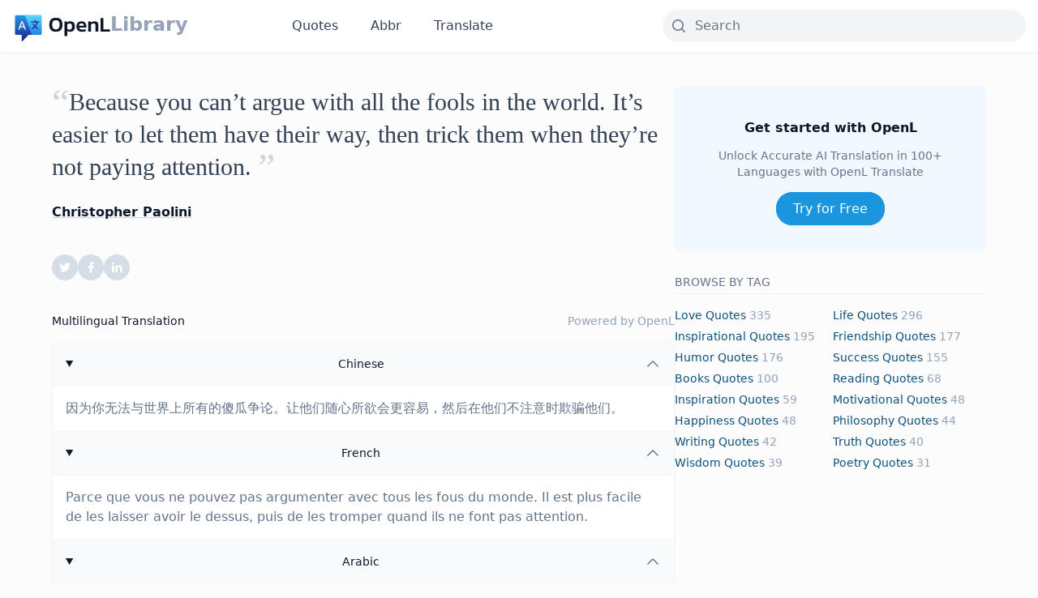

--- FILE ---
content_type: text/html; charset=UTF-8
request_url: https://lib.openl.io/quotes/3640/
body_size: 8188
content:
<!DOCTYPE html><html lang="en"><head><meta charset="utf-8"><link rel="preconnect" href="https://fonts.gstatic.com/" crossorigin /><script>WebFontConfig={google:{families:["Open Sans&display=swap"]}};if ( typeof WebFont === "object" && typeof WebFont.load === "function" ) { WebFont.load( WebFontConfig ); }</script><script data-optimized="1" src="https://lib.openl.io/wp-content/plugins/litespeed-cache/assets/js/webfontloader.min.js"></script><link data-optimized="2" rel="stylesheet" href="https://lib.openl.io/wp-content/litespeed/css/b7fdef0b4e1705db673f7142bcb9fb42.css?ver=cc45b" /><meta http-equiv="X-UA-Compatible" content="IE=edge"><meta name="viewport" content="width=device-width, initial-scale=1"><meta name="renderer" content="webkit"><link rel="apple-touch-icon" sizes="180x180" href="https://lib.openl.io/wp-content/themes/openl-lib/img/apple-touch-icon.png"><link rel="icon" type="image/png" sizes="32x32" href="https://lib.openl.io/wp-content/themes/openl-lib/img/favicon-32x32.png"><link rel="icon" type="image/png" sizes="16x16" href="https://lib.openl.io/wp-content/themes/openl-lib/img/favicon-16x16.png"><link rel="manifest" href="https://lib.openl.io/wp-content/themes/openl-lib/img/site.webmanifest"><meta property="og:image:width" content="1200" /><meta property="og:image:height" content="630" /><meta name='robots' content='index, follow, max-image-preview:large, max-snippet:-1, max-video-preview:-1' /><title>Christopher Paolini - Because you can&#8217;t argue w...</title><meta name="description" content="Explore quotes by Christopher Paolini: &#039;Because you can&#8217;t argue with all the fools in the w...&#039;, seamlessly connecting global voices through Multilingual Translation, available on OpenL Library." /><link rel="canonical" href="https://lib.openl.io/quotes/3640/" /><meta property="og:locale" content="en_US" /><meta property="og:type" content="article" /><meta property="og:title" content="Christopher Paolini - Because you can&#8217;t argue w..." /><meta property="og:url" content="https://lib.openl.io/quotes/3640/" /><meta property="og:site_name" content="OpenL Library" /><meta property="article:published_time" content="2024-04-29T09:01:14+00:00" /><meta property="og:image" content="https://lib.openl.io/wp-content/uploads/2024/03/og-image.png" /><meta property="og:image:width" content="1200" /><meta property="og:image:height" content="630" /><meta property="og:image:type" content="image/png" /><meta name="author" content="lvwzhen@thus" /><meta name="twitter:card" content="summary_large_image" /><meta name="twitter:title" content="Christopher Paolini - Because you can&#8217;t argue w..." /><meta name="twitter:description" content="Explore quotes by Christopher Paolini: &#039;Because you can&#8217;t argue with all the fools in the w...&#039;, seamlessly connecting global voices through Multilingual Translation, available on OpenL Library." /><meta name="twitter:creator" content="@lib_openl" /><meta name="twitter:site" content="@lib_openl" /><meta name="twitter:label1" content="Written by" /><meta name="twitter:data1" content="lvwzhen@thus" /> <script type="application/ld+json" class="yoast-schema-graph">{"@context":"https://schema.org","@graph":[{"@type":"Article","@id":"https://lib.openl.io/quotes/3640/#article","isPartOf":{"@id":"https://lib.openl.io/quotes/3640/"},"author":{"name":"lvwzhen@thus","@id":"https://lib.openl.io/#/schema/person/2ef4690945edc6ba8e523d355313845d"},"headline":"Because you can&#8217;t argue with all the fools in the world. It&#8217;s easier to let them have their way, then trick them when they&#8217;re not paying attention.","datePublished":"2024-04-29T09:01:14+00:00","dateModified":"2024-04-29T09:01:14+00:00","mainEntityOfPage":{"@id":"https://lib.openl.io/quotes/3640/"},"wordCount":27,"commentCount":0,"publisher":{"@id":"https://lib.openl.io/#organization"},"keywords":["common sense","humor","smart"],"articleSection":["Quotes"],"inLanguage":"en-US","potentialAction":[{"@type":"CommentAction","name":"Comment","target":["https://lib.openl.io/quotes/3640/#respond"]}]},{"@type":"WebPage","@id":"https://lib.openl.io/quotes/3640/","url":"https://lib.openl.io/quotes/3640/","name":"Because you can't argue with all the fools in the world. It's easier to let them have their way, then trick them when they're not paying attention. - OpenL Library","isPartOf":{"@id":"https://lib.openl.io/#website"},"datePublished":"2024-04-29T09:01:14+00:00","dateModified":"2024-04-29T09:01:14+00:00","breadcrumb":{"@id":"https://lib.openl.io/quotes/3640/#breadcrumb"},"inLanguage":"en-US","potentialAction":[{"@type":"ReadAction","target":["https://lib.openl.io/quotes/3640/"]}]},{"@type":"BreadcrumbList","@id":"https://lib.openl.io/quotes/3640/#breadcrumb","itemListElement":[{"@type":"ListItem","position":1,"name":"Home","item":"https://lib.openl.io/"},{"@type":"ListItem","position":2,"name":"Because you can&#8217;t argue with all the fools in the world. It&#8217;s easier to let them have their way, then trick them when they&#8217;re not paying attention."}]},{"@type":"WebSite","@id":"https://lib.openl.io/#website","url":"https://lib.openl.io/","name":"OpenL Library","description":"Explore Multilingual Quotes, Idioms, Stories, and Poetry","publisher":{"@id":"https://lib.openl.io/#organization"},"alternateName":"OpenL Library","potentialAction":[{"@type":"SearchAction","target":{"@type":"EntryPoint","urlTemplate":"https://lib.openl.io/?s={search_term_string}"},"query-input":"required name=search_term_string"}],"inLanguage":"en-US"},{"@type":"Organization","@id":"https://lib.openl.io/#organization","name":"OpenL Library","alternateName":"OpenL Library","url":"https://lib.openl.io/","logo":{"@type":"ImageObject","inLanguage":"en-US","@id":"https://lib.openl.io/#/schema/logo/image/","url":"https://lib.openl.io/wp-content/uploads/2024/03/og-image.png","contentUrl":"https://lib.openl.io/wp-content/uploads/2024/03/og-image.png","width":1200,"height":630,"caption":"OpenL Library"},"image":{"@id":"https://lib.openl.io/#/schema/logo/image/"},"sameAs":["https://twitter.com/lib_openl"]},{"@type":"Person","@id":"https://lib.openl.io/#/schema/person/2ef4690945edc6ba8e523d355313845d","name":"lvwzhen@thus","image":{"@type":"ImageObject","inLanguage":"en-US","@id":"https://lib.openl.io/#/schema/person/image/","url":"https://secure.gravatar.com/avatar/3ac036cd2fccc4d3b9df8cd2aba2f3ffe64d18c874331b159652a22036999a14?s=96&d=mm&r=g","contentUrl":"https://secure.gravatar.com/avatar/3ac036cd2fccc4d3b9df8cd2aba2f3ffe64d18c874331b159652a22036999a14?s=96&d=mm&r=g","caption":"lvwzhen@thus"},"sameAs":["https://lib.openl.io"],"url":"https://lib.openl.io/author/lvwzhenthus/"}]}</script> <link rel="preconnect" href="https://fonts.gstatic.com" crossorigin /><link rel="preload" as="style" href="//fonts.googleapis.com/css?family=Open+Sans&display=swap" />
 <script async src="https://www.googletagmanager.com/gtag/js?id=G-VQ2S2GDZ3P"></script> <script>window.dataLayer = window.dataLayer || [];

  function gtag() {
    dataLayer.push(arguments);
  }
  gtag('js', new Date());
  gtag('config', 'G-VQ2S2GDZ3P');</script> </head><body class="wp-singular post-template-default single single-post postid-3640 single-format-standard wp-theme-openl-lib antialiased text-secondary-700 text-base pt-28 md:pt-[66px] bg-zinc-50/50"><nav
class="fixed inset-x-0 top-0 z-[300] py-2.5 md:py-3 items-center transition-all  border-b border-secondary-100 shadow-[0px_1px_8px_0px_#00000006,0px_1px_0px_0px_#00000004] bg-white"
id="header"><div class="container relative mx-auto"><div class="items-center md:flex w-full"><div class="flex items-center justify-between w-full md:block md:w-auto"><div class="text-2xl font-semibold text-black flex gap-1.5 items-center h-10">
<a href="https://openl.io/"><img src="https://lib.openl.io/wp-content/themes/openl-lib/img/logo.svg" alt="OpenL logo"
class="h-8 md:h-10"></a>
<a href="https://lib.openl.io" class="-mt-1 text-secondary-400 hover:text-primary-500">Library</a></div>
<button type="button" class="md:hidden" id="nav-toggle">
<svg class="icon-open" width="28" height="16" fill="none" xmlns="http://www.w3.org/2000/svg">
<rect width="28" height="2.286" rx="1.143" fill="#37383B" />
<rect y="6.857" width="28" height="2.286" rx="1.143" fill="#37383B" />
<rect y="13.714" width="28" height="2.286" rx="1.143" fill="#37383B" />
</svg>
<svg class="icon-close" width="23" height="21" fill="none" xmlns="http://www.w3.org/2000/svg">
<rect x="2" width="28" height="2.286" rx="1.143" transform="rotate(43 2 0)" fill="#262626" />
<rect y="19.096" width="28" height="2.286" rx="1.143" transform="rotate(-43 0 19.096)" fill="#262626" />
</svg>
</button></div><ul class="hidden text-center md:mx-32 md:inline-flex md:space-x-10 font-medium text-secondary-700"
id="mobile-menu"><li><a href="https://lib.openl.io/quotes/" class="hover:text-primary-500">Quotes</a></li><li><a href="https://lib.openl.io/abbr/" return false;" class="hover:text-primary-500">Abbr</a></li><li><a href="https://openl.io/" class="hover:text-primary-500">Translate</a></li></ul><div class="flex-1 flex justify-end  mt-2.5 md:mt-0"><div class="max-w-md w-full"><form role="search" method="get" id="search-form" action="https://lib.openl.io/"><div class="group relative">
<input type="search" id="search" name="s" value=""
class="block w-full rounded-md md:rounded-full border-0 bg-gray-100 pl-10 pr-5 transition-all hover:bg-gray-200/50 hover:border-gray-200 focus:border-gray-400 focus:ring focus:bg-white focus:ring-gray-200 focus:ring-opacity-50 disabled:cursor-not-allowed"
placeholder="Search" /><div class="pointer-events-none absolute inset-y-0 left-0 flex items-center px-2.5 text-secondary-500">
<svg xmlns="http://www.w3.org/2000/svg" viewBox="0 0 20 20" fill="currentColor" class="h-5 w-5">
<path fill-rule="evenodd"
d="M9 3.5a5.5 5.5 0 100 11 5.5 5.5 0 000-11zM2 9a7 7 0 1112.452 4.391l3.328 3.329a.75.75 0 11-1.06 1.06l-3.329-3.328A7 7 0 012 9z"
clip-rule="evenodd" />
</svg></div></div></form></div></div></div></div></nav><section class="py-10"><div class="container mx-auto"><article class="md:flex mx-auto gap-20 max-w-6xl"><div class="md:basis-2/3"><section class="max-w-3xl"><div class="text-3xl leading-10 font-medium font-serif text-secondary-700">
<sup class=" text-secondary-300 inline text-5xl leading-10 align-bottom top-0">“</sup><h1 class="inline">Because you can&#8217;t argue with all the fools in the world. It&#8217;s easier to let them have their way, then trick them when they&#8217;re not paying attention.</h1>
<sup class=" text-secondary-300 inline text-5xl leading-10 align-bottom top-0">”</sup></div><div class="mt-6"> <a
class=" text-secondary-900 font-bold underline hover:text-primary-500 decoration-secondary-300 hover:decoration-primary-500"
href="https://lib.openl.io?s=Christopher Paolini">Christopher Paolini</a></div><ul class="my-10 inline-flex gap-3"><li>
<button class="cursor-pointer" data-sharer="twitter" data-title="Because you can&#8217;t argue with all the fools in the world. It&#8217;s easier to let them have their way, then trick them when they&#8217;re not paying attention."
data-url="https://lib.openl.io/quotes/3640"><div
class="inline-flex h-8 w-8 items-center justify-center rounded-full bg-secondary-300/80 text-white transition-colors hover:bg-[#00aced]">
<svg xmlns="http://www.w3.org/2000/svg" width="1em" height="1em" preserveAspectRatio="xMidYMid meet"
viewBox="0 0 24 24">
<path fill="currentColor"
d="M22.162 5.656a8.384 8.384 0 0 1-2.402.658A4.196 4.196 0 0 0 21.6 4c-.82.488-1.719.83-2.656 1.015a4.182 4.182 0 0 0-7.126 3.814a11.874 11.874 0 0 1-8.62-4.37a4.168 4.168 0 0 0-.566 2.103c0 1.45.738 2.731 1.86 3.481a4.168 4.168 0 0 1-1.894-.523v.052a4.185 4.185 0 0 0 3.355 4.101a4.21 4.21 0 0 1-1.89.072A4.185 4.185 0 0 0 7.97 16.65a8.394 8.394 0 0 1-6.191 1.732a11.83 11.83 0 0 0 6.41 1.88c7.693 0 11.9-6.373 11.9-11.9c0-.18-.005-.362-.013-.54a8.496 8.496 0 0 0 2.087-2.165z" />
</svg></div>
</button></li><li>
<button class="cursor-pointer" data-sharer="facebook" data-hashtag="OpenL"
data-url="https://lib.openl.io/quotes/3640"><div
class="inline-flex h-8 w-8 items-center justify-center rounded-full bg-secondary-300/80 text-white transition-colors hover:bg-[#3b5998]">
<svg xmlns="http://www.w3.org/2000/svg" width="1em" height="1em" preserveAspectRatio="xMidYMid meet"
viewBox="0 0 24 24">
<path fill="currentColor"
d="M14 13.5h2.5l1-4H14v-2c0-1.03 0-2 2-2h1.5V2.14c-.326-.043-1.557-.14-2.857-.14C11.928 2 10 3.657 10 6.7v2.8H7v4h3V22h4v-8.5z" />
</svg></div>
</button></li><li>
<button class="cursor-pointer" data-sharer="linkedin"
data-url="https://lib.openl.io/quotes/3640"><div
class="inline-flex h-8 w-8 items-center justify-center rounded-full bg-secondary-300/80 text-white transition-colors hover:bg-[#3375B2]">
<svg xmlns="http://www.w3.org/2000/svg" width="1em" height="1em" preserveAspectRatio="xMidYMid meet"
viewBox="0 0 24 24">
<path fill="currentColor"
d="M6.94 5a2 2 0 1 1-4-.002a2 2 0 0 1 4 .002zM7 8.48H3V21h4V8.48zm6.32 0H9.34V21h3.94v-6.57c0-3.66 4.77-4 4.77 0V21H22v-7.93c0-6.17-7.06-5.94-8.72-2.91l.04-1.68z" />
</svg></div>
</button></li></ul><div class="max-w-none"><h2 class="text-secondary-900 font-medium mb-4 text-sm flex justify-between"><span>Multilingual
Translation</span> <span class=" text-secondary-400">Powered by <a href="https://openl.io/"
class="hover:underline hover:text-primary-500 decoration-secondary-300 hover:decoration-primary-500">OpenL</a></span></h2><div class="divide-y divide-gray-100 overflow-hidden rounded-lg border border-gray-100 bg-white shadow-sm">
<details class="group" open>
<summary
class="flex cursor-pointer list-none items-center justify-between p-4 text-sm font-medium text-secondary-900 group-open:bg-gray-50"><h3>Chinese</h3><div class="text-secondary-500">
<svg xmlns="http://www.w3.org/2000/svg" fill="none" viewBox="0 0 24 24" stroke-width="1.5"
stroke="currentColor" class="block h-5 w-5 transition-all duration-300 group-open:rotate-180">
<path stroke-linecap="round" stroke-linejoin="round" d="M19.5 8.25l-7.5 7.5-7.5-7.5" />
</svg></div>
</summary><div class="border-t border-t-gray-100 p-4 text-secondary-500">
因为你无法与世界上所有的傻瓜争论。让他们随心所欲会更容易，然后在他们不注意时欺骗他们。</div>
</details>
<details class="group" open>
<summary
class="flex cursor-pointer list-none items-center justify-between p-4 text-sm font-medium text-secondary-900 group-open:bg-gray-50"><h3>French</h3><div class="text-secondary-500">
<svg xmlns="http://www.w3.org/2000/svg" fill="none" viewBox="0 0 24 24" stroke-width="1.5"
stroke="currentColor" class="block h-5 w-5 transition-all duration-300 group-open:rotate-180">
<path stroke-linecap="round" stroke-linejoin="round" d="M19.5 8.25l-7.5 7.5-7.5-7.5" />
</svg></div>
</summary><div class="border-t border-t-gray-100 p-4 text-secondary-500">
Parce que vous ne pouvez pas argumenter avec tous les fous du monde. Il est plus facile de les laisser avoir le dessus, puis de les tromper quand ils ne font pas attention.</div>
</details>
<details class="group" open>
<summary
class="flex cursor-pointer list-none items-center justify-between p-4 text-sm font-medium text-secondary-900 group-open:bg-gray-50"><h3>Arabic</h3><div class="text-secondary-500">
<svg xmlns="http://www.w3.org/2000/svg" fill="none" viewBox="0 0 24 24" stroke-width="1.5"
stroke="currentColor" class="block h-5 w-5 transition-all duration-300 group-open:rotate-180">
<path stroke-linecap="round" stroke-linejoin="round" d="M19.5 8.25l-7.5 7.5-7.5-7.5" />
</svg></div>
</summary><div class="border-t border-t-gray-100 p-4 text-secondary-500">
لأنه لا يمكنك مناقشة جميع الأغبياء في العالم. من الأسهل أن تدعهم يسلكون طريقهم، ثم تخدعهم عندما لا ينتبهون.</div>
</details>
<details class="group" open>
<summary
class="flex cursor-pointer list-none items-center justify-between p-4 text-sm font-medium text-secondary-900 group-open:bg-gray-50"><h3>Spanish</h3><div class="text-secondary-500">
<svg xmlns="http://www.w3.org/2000/svg" fill="none" viewBox="0 0 24 24" stroke-width="1.5"
stroke="currentColor" class="block h-5 w-5 transition-all duration-300 group-open:rotate-180">
<path stroke-linecap="round" stroke-linejoin="round" d="M19.5 8.25l-7.5 7.5-7.5-7.5" />
</svg></div>
</summary><div class="border-t border-t-gray-100 p-4 text-secondary-500">
Porque no puedes discutir con todos los tontos del mundo. Es más fácil dejar que tengan su camino, luego engañarlos cuando no están prestando atención.</div>
</details>
<details class="group" open>
<summary
class="flex cursor-pointer list-none items-center justify-between p-4 text-sm font-medium text-secondary-900 group-open:bg-gray-50"><h3>Russian</h3><div class="text-secondary-500">
<svg xmlns="http://www.w3.org/2000/svg" fill="none" viewBox="0 0 24 24" stroke-width="1.5"
stroke="currentColor" class="block h-5 w-5 transition-all duration-300 group-open:rotate-180">
<path stroke-linecap="round" stroke-linejoin="round" d="M19.5 8.25l-7.5 7.5-7.5-7.5" />
</svg></div>
</summary><div class="border-t border-t-gray-100 p-4 text-secondary-500">
Потому что нельзя спорить со всеми дураками в мире. Легче позволить им действовать по своему усмотрению, а затем обмануть их, когда они не обращают внимания.</div>
</details>
<details class="group" open>
<summary
class="flex cursor-pointer list-none items-center justify-between p-4 text-sm font-medium text-secondary-900 group-open:bg-gray-50"><h3>Portuguese</h3><div class="text-secondary-500">
<svg xmlns="http://www.w3.org/2000/svg" fill="none" viewBox="0 0 24 24" stroke-width="1.5"
stroke="currentColor" class="block h-5 w-5 transition-all duration-300 group-open:rotate-180">
<path stroke-linecap="round" stroke-linejoin="round" d="M19.5 8.25l-7.5 7.5-7.5-7.5" />
</svg></div>
</summary><div class="border-t border-t-gray-100 p-4 text-secondary-500">
Porque não se pode discutir com todos os tolos do mundo. É mais fácil deixá-los ter o que querem, e depois enganá-los quando não estão prestando atenção.</div>
</details>
<details class="group" open>
<summary
class="flex cursor-pointer list-none items-center justify-between p-4 text-sm font-medium text-secondary-900 group-open:bg-gray-50"><h3>Indonesian</h3><div class="text-secondary-500">
<svg xmlns="http://www.w3.org/2000/svg" fill="none" viewBox="0 0 24 24" stroke-width="1.5"
stroke="currentColor" class="block h-5 w-5 transition-all duration-300 group-open:rotate-180">
<path stroke-linecap="round" stroke-linejoin="round" d="M19.5 8.25l-7.5 7.5-7.5-7.5" />
</svg></div>
</summary><div class="border-t border-t-gray-100 p-4 text-secondary-500">
Karena Anda tidak bisa berdebat dengan semua orang bodoh di dunia. Lebih mudah membiarkan mereka melakukan sesuka hati, lalu menipu mereka saat mereka tidak memperhatikan.</div>
</details>
<details class="group" open>
<summary
class="flex cursor-pointer list-none items-center justify-between p-4 text-sm font-medium text-secondary-900 group-open:bg-gray-50"><h3>German</h3><div class="text-secondary-500">
<svg xmlns="http://www.w3.org/2000/svg" fill="none" viewBox="0 0 24 24" stroke-width="1.5"
stroke="currentColor" class="block h-5 w-5 transition-all duration-300 group-open:rotate-180">
<path stroke-linecap="round" stroke-linejoin="round" d="M19.5 8.25l-7.5 7.5-7.5-7.5" />
</svg></div>
</summary><div class="border-t border-t-gray-100 p-4 text-secondary-500">
Weil man nicht mit allen Narren auf der Welt streiten kann. Es ist einfacher, sie ihren Willen haben zu lassen und sie dann zu täuschen, wenn sie nicht aufpassen.</div>
</details>
<details class="group" open>
<summary
class="flex cursor-pointer list-none items-center justify-between p-4 text-sm font-medium text-secondary-900 group-open:bg-gray-50"><h3>Japanese</h3><div class="text-secondary-500">
<svg xmlns="http://www.w3.org/2000/svg" fill="none" viewBox="0 0 24 24" stroke-width="1.5"
stroke="currentColor" class="block h-5 w-5 transition-all duration-300 group-open:rotate-180">
<path stroke-linecap="round" stroke-linejoin="round" d="M19.5 8.25l-7.5 7.5-7.5-7.5" />
</svg></div>
</summary><div class="border-t border-t-gray-100 p-4 text-secondary-500">
世界中の愚か者たちと議論することはできないから、彼らに好きなようにさせておいて、彼らが注意を払っていない時に彼らをだます方が簡単だ。</div>
</details>
<details class="group" open>
<summary
class="flex cursor-pointer list-none items-center justify-between p-4 text-sm font-medium text-secondary-900 group-open:bg-gray-50"><h3>Hindi</h3><div class="text-secondary-500">
<svg xmlns="http://www.w3.org/2000/svg" fill="none" viewBox="0 0 24 24" stroke-width="1.5"
stroke="currentColor" class="block h-5 w-5 transition-all duration-300 group-open:rotate-180">
<path stroke-linecap="round" stroke-linejoin="round" d="M19.5 8.25l-7.5 7.5-7.5-7.5" />
</svg></div>
</summary><div class="border-t border-t-gray-100 p-4 text-secondary-500">
क्योंकि दुनिया में सभी मूर्खों के साथ बहस नहीं कर सकते। उन्हें उनके रास्ते पर चलने देना आसान है, फिर जब वे ध्यान नहीं दे रहे होते हैं, तो उन्हें धोखा देना।</div>
</details></div></div><div class="my-8"><ul class="inline-flex gap-2 flex-wrap post-tags "><li><a href="https://lib.openl.io/tag/common-sense/" rel="tag">common sense</a></li><li><a href="https://lib.openl.io/tag/humor/" rel="tag">humor</a></li><li><a href="https://lib.openl.io/tag/smart/" rel="tag">smart</a></li></ul></div><div class="my-8"><h2 class="text-lg font-semibold">Related Quotes</h2><ul class="divide-y divide-secondary-100"><li class="py-4"><h3 class="text-lg font-medium font-serif">
<a href="https://lib.openl.io/quotes/4592/"
class="hover:text-primary-500 font-medium text-secondary-900">A day without sunshine is like, you know, night.</a></h3><p class="mt-1.5"> <a class="text-secondary-500 capitalize text-sm hover:text-primary-500"
href="https://lib.openl.io?s=Steve Martin">Steve Martin</a></p></li><li class="py-4"><h3 class="text-lg font-medium font-serif">
<a href="https://lib.openl.io/quotes/3497/"
class="hover:text-primary-500 font-medium text-secondary-900">Outside of a dog, a book is man&#8217;s best friend. Inside of a dog it&#8217;s too dark to read.</a></h3><p class="mt-1.5"> <a class="text-secondary-500 capitalize text-sm hover:text-primary-500"
href="https://lib.openl.io?s=Groucho Marx">Groucho Marx</a></p></li><li class="py-4"><h3 class="text-lg font-medium font-serif">
<a href="https://lib.openl.io/quotes/4581/"
class="hover:text-primary-500 font-medium text-secondary-900">Going to church doesn’t make you a Christian any more than going to a garage makes you an automobile.</a></h3><p class="mt-1.5"> <a class="text-secondary-500 capitalize text-sm hover:text-primary-500"
href="https://lib.openl.io?s=Billy Sunday">Billy Sunday</a></p></li></ul></div></section></div><div class="md:basis-1/3 text-center"><div class="sticky top-20"><div class=" bg-primary-50 rounded-md p-10  "><h2 class=" text-secondary-900 font-bold">Get started with OpenL</h2><p class="mt-3 text-sm text-secondary-500">Unlock Accurate AI Translation in 100+ Languages with OpenL
Translate</p><div class="mt-6">
<a href="https://openl.io/"
class=" rounded-full border border-primary-500 bg-primary-500 px-5 py-2.5 text-center text-white shadow-sm transition-colors hover:border-primary-00 hover:bg-primary-00 focus:ring focus:ring-primary-200">
Try for Free
</a></div></div><div class="my-6 text-left"><h2 class=" text-secondary-500 font-medium leading-loose mb-4 text-sm  border-b border-secondary-100">BROWSE BY TAG</h2><ul class="grid grid-cols-2 gap-1.5 capitalize text-sm text-slate-400"><li class=""><a class="text-primary-800 hover:underline underline-offset-2 hover:text-primary-500 decoration-secondary-300 hover:decoration-primary-500" href="https://lib.openl.io/tag/love/">love Quotes</a> 335</li><li class=""><a class="text-primary-800 hover:underline underline-offset-2 hover:text-primary-500 decoration-secondary-300 hover:decoration-primary-500" href="https://lib.openl.io/tag/life/">life Quotes</a> 296</li><li class=""><a class="text-primary-800 hover:underline underline-offset-2 hover:text-primary-500 decoration-secondary-300 hover:decoration-primary-500" href="https://lib.openl.io/tag/inspirational/">inspirational Quotes</a> 195</li><li class=""><a class="text-primary-800 hover:underline underline-offset-2 hover:text-primary-500 decoration-secondary-300 hover:decoration-primary-500" href="https://lib.openl.io/tag/friendship/">friendship Quotes</a> 177</li><li class=""><a class="text-primary-800 hover:underline underline-offset-2 hover:text-primary-500 decoration-secondary-300 hover:decoration-primary-500" href="https://lib.openl.io/tag/humor/">humor Quotes</a> 176</li><li class=""><a class="text-primary-800 hover:underline underline-offset-2 hover:text-primary-500 decoration-secondary-300 hover:decoration-primary-500" href="https://lib.openl.io/tag/success/">success Quotes</a> 155</li><li class=""><a class="text-primary-800 hover:underline underline-offset-2 hover:text-primary-500 decoration-secondary-300 hover:decoration-primary-500" href="https://lib.openl.io/tag/books/">books Quotes</a> 100</li><li class=""><a class="text-primary-800 hover:underline underline-offset-2 hover:text-primary-500 decoration-secondary-300 hover:decoration-primary-500" href="https://lib.openl.io/tag/reading/">reading Quotes</a> 68</li><li class=""><a class="text-primary-800 hover:underline underline-offset-2 hover:text-primary-500 decoration-secondary-300 hover:decoration-primary-500" href="https://lib.openl.io/tag/inspiration/">inspiration Quotes</a> 59</li><li class=""><a class="text-primary-800 hover:underline underline-offset-2 hover:text-primary-500 decoration-secondary-300 hover:decoration-primary-500" href="https://lib.openl.io/tag/motivational/">motivational Quotes</a> 48</li><li class=""><a class="text-primary-800 hover:underline underline-offset-2 hover:text-primary-500 decoration-secondary-300 hover:decoration-primary-500" href="https://lib.openl.io/tag/happiness/">happiness Quotes</a> 48</li><li class=""><a class="text-primary-800 hover:underline underline-offset-2 hover:text-primary-500 decoration-secondary-300 hover:decoration-primary-500" href="https://lib.openl.io/tag/philosophy/">philosophy Quotes</a> 44</li><li class=""><a class="text-primary-800 hover:underline underline-offset-2 hover:text-primary-500 decoration-secondary-300 hover:decoration-primary-500" href="https://lib.openl.io/tag/writing/">writing Quotes</a> 42</li><li class=""><a class="text-primary-800 hover:underline underline-offset-2 hover:text-primary-500 decoration-secondary-300 hover:decoration-primary-500" href="https://lib.openl.io/tag/truth/">truth Quotes</a> 40</li><li class=""><a class="text-primary-800 hover:underline underline-offset-2 hover:text-primary-500 decoration-secondary-300 hover:decoration-primary-500" href="https://lib.openl.io/tag/wisdom/">wisdom Quotes</a> 39</li><li class=""><a class="text-primary-800 hover:underline underline-offset-2 hover:text-primary-500 decoration-secondary-300 hover:decoration-primary-500" href="https://lib.openl.io/tag/poetry/">poetry Quotes</a> 31</li></ul></div></div></div></article></div></section><footer><div class="container mx-auto"><div class="text-center py-6 md:py-10  gap-3 text-secondary-400 font-medium justify-between"><p>Copyright © <a href="https://lib.openl.io" class="hover:text-secondary-700">OpenL Library</a>. All rights
reserved.</p></div></div></footer> <script src="https://cdn.jsdelivr.net/npm/jquery@3.6.3/dist/jquery.min.js"></script> <script src="https://cdn.jsdelivr.net/npm/instantclick@3.1.0-2/dist/instantclick.min.js"></script> <script src="https://cdn.jsdelivr.net/npm/sharer.js@latest/sharer.min.js"></script> <script data-no-instant>InstantClick.init();</script> <script src="https://lib.openl.io/wp-content/themes/openl-lib/js/app.js"></script> <script type="speculationrules">{"prefetch":[{"source":"document","where":{"and":[{"href_matches":"\/*"},{"not":{"href_matches":["\/wp-*.php","\/wp-admin\/*","\/wp-content\/uploads\/*","\/wp-content\/*","\/wp-content\/plugins\/*","\/wp-content\/themes\/openl-lib\/*","\/*\\?(.+)"]}},{"not":{"selector_matches":"a[rel~=\"nofollow\"]"}},{"not":{"selector_matches":".no-prefetch, .no-prefetch a"}}]},"eagerness":"conservative"}]}</script> <script type="text/javascript" id="wd-asl-ajaxsearchlite-js-before">/*  */
window.ASL = typeof window.ASL !== 'undefined' ? window.ASL : {}; window.ASL.wp_rocket_exception = "DOMContentLoaded"; window.ASL.ajaxurl = "https:\/\/lib.openl.io\/wp-admin\/admin-ajax.php"; window.ASL.backend_ajaxurl = "https:\/\/lib.openl.io\/wp-admin\/admin-ajax.php"; window.ASL.js_scope = "jQuery"; window.ASL.asl_url = "https:\/\/lib.openl.io\/wp-content\/plugins\/ajax-search-lite\/"; window.ASL.detect_ajax = 1; window.ASL.media_query = 4756; window.ASL.version = 4756; window.ASL.pageHTML = ""; window.ASL.additional_scripts = [{"handle":"wd-asl-ajaxsearchlite","src":"https:\/\/lib.openl.io\/wp-content\/plugins\/ajax-search-lite\/js\/min\/plugin\/optimized\/asl-prereq.js","prereq":[]},{"handle":"wd-asl-ajaxsearchlite-core","src":"https:\/\/lib.openl.io\/wp-content\/plugins\/ajax-search-lite\/js\/min\/plugin\/optimized\/asl-core.js","prereq":[]},{"handle":"wd-asl-ajaxsearchlite-vertical","src":"https:\/\/lib.openl.io\/wp-content\/plugins\/ajax-search-lite\/js\/min\/plugin\/optimized\/asl-results-vertical.js","prereq":["wd-asl-ajaxsearchlite"]},{"handle":"wd-asl-ajaxsearchlite-autocomplete","src":"https:\/\/lib.openl.io\/wp-content\/plugins\/ajax-search-lite\/js\/min\/plugin\/optimized\/asl-autocomplete.js","prereq":["wd-asl-ajaxsearchlite"]},{"handle":"wd-asl-ajaxsearchlite-load","src":"https:\/\/lib.openl.io\/wp-content\/plugins\/ajax-search-lite\/js\/min\/plugin\/optimized\/asl-load.js","prereq":["wd-asl-ajaxsearchlite-autocomplete"]}]; window.ASL.script_async_load = false; window.ASL.init_only_in_viewport = true; window.ASL.font_url = "https:\/\/lib.openl.io\/wp-content\/plugins\/ajax-search-lite\/css\/fonts\/icons2.woff2"; window.ASL.css_async = false; window.ASL.highlight = {"enabled":false,"data":[]}; window.ASL.analytics = {"method":0,"tracking_id":"","string":"?ajax_search={asl_term}","event":{"focus":{"active":1,"action":"focus","category":"ASL","label":"Input focus","value":"1"},"search_start":{"active":0,"action":"search_start","category":"ASL","label":"Phrase: {phrase}","value":"1"},"search_end":{"active":1,"action":"search_end","category":"ASL","label":"{phrase} | {results_count}","value":"1"},"magnifier":{"active":1,"action":"magnifier","category":"ASL","label":"Magnifier clicked","value":"1"},"return":{"active":1,"action":"return","category":"ASL","label":"Return button pressed","value":"1"},"facet_change":{"active":0,"action":"facet_change","category":"ASL","label":"{option_label} | {option_value}","value":"1"},"result_click":{"active":1,"action":"result_click","category":"ASL","label":"{result_title} | {result_url}","value":"1"}}};
/*  */</script> <script type="text/javascript" src="https://lib.openl.io/wp-content/plugins/ajax-search-lite/js/min/plugin/optimized/asl-prereq.js" id="wd-asl-ajaxsearchlite-js"></script> <script type="text/javascript" src="https://lib.openl.io/wp-content/plugins/ajax-search-lite/js/min/plugin/optimized/asl-core.js" id="wd-asl-ajaxsearchlite-core-js"></script> <script type="text/javascript" src="https://lib.openl.io/wp-content/plugins/ajax-search-lite/js/min/plugin/optimized/asl-results-vertical.js" id="wd-asl-ajaxsearchlite-vertical-js"></script> <script type="text/javascript" src="https://lib.openl.io/wp-content/plugins/ajax-search-lite/js/min/plugin/optimized/asl-autocomplete.js" id="wd-asl-ajaxsearchlite-autocomplete-js"></script> <script type="text/javascript" src="https://lib.openl.io/wp-content/plugins/ajax-search-lite/js/min/plugin/optimized/asl-load.js" id="wd-asl-ajaxsearchlite-load-js"></script> <script type="text/javascript" src="https://lib.openl.io/wp-content/plugins/ajax-search-lite/js/min/plugin/optimized/asl-wrapper.js" id="wd-asl-ajaxsearchlite-wrapper-js"></script> </body></html>
<!-- Page optimized by LiteSpeed Cache @2026-01-16 23:39:50 -->

<!-- Page supported by LiteSpeed Cache 6.1 on 2026-01-16 23:39:50 -->
<!-- QUIC.cloud UCSS in queue -->